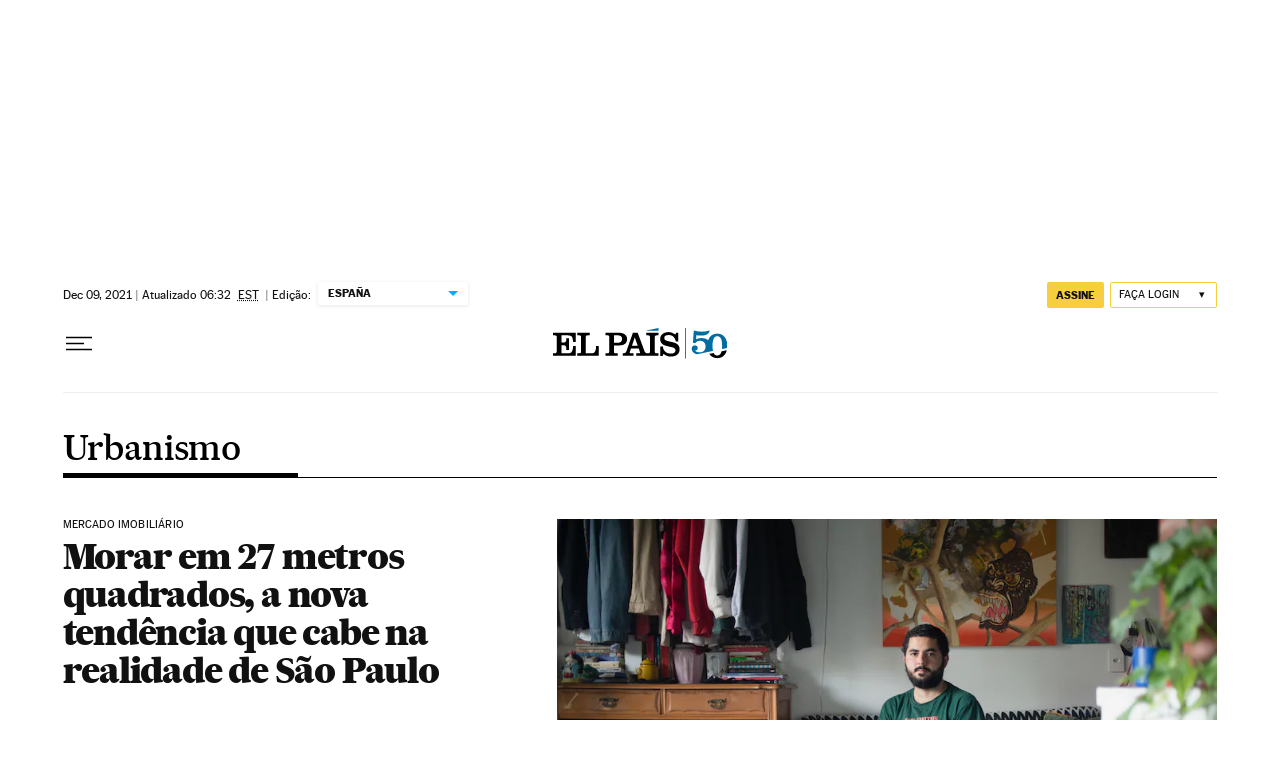

--- FILE ---
content_type: application/javascript; charset=utf-8
request_url: https://fundingchoicesmessages.google.com/f/AGSKWxXUqtCnn5yfzKtwgbk2uzEWLJojxZENFey0n84hxhDqemG3QQf3SoMthw9kd0JtT_I5SZRFCIHwmFCC5C3hYPmx3cyQfQs68TX-BuBIdAi0ecGhzm3Mt4JKiyhI8O0Qfd-RfXHJtJck-HUPy8DFC5mW0rkU1jya218c3J0MmSfttXQ_eZnVuyfik3Tg/_-Banner-Advert-/adzoneplayerright.-468-60-/injectad./Api/Ad.
body_size: -1289
content:
window['48930d22-31c8-43e6-bd95-6b6f1ee99031'] = true;

--- FILE ---
content_type: application/javascript; charset=utf-8
request_url: https://fundingchoicesmessages.google.com/f/AGSKWxU9YFvLjrjG2OCAjqY9ER0PGvVIEY1b-nUSaX01B5Holzy4L_Wyp3cZPOmDTNSXzBkIAp80o1DuA5PtDDIuSq70bJB7eTkc_4G5lYwULDFfJeuZZieXjZD4IrsTHS8-X004MPU=?fccs=W251bGwsbnVsbCxudWxsLG51bGwsbnVsbCxudWxsLFsxNzY4ODc5OTAxLDIyNDAwMDAwMF0sbnVsbCxudWxsLG51bGwsW251bGwsWzcsNl0sbnVsbCxudWxsLG51bGwsbnVsbCxudWxsLG51bGwsbnVsbCxudWxsLG51bGwsMV0sImh0dHBzOi8vYnJhc2lsLmVscGFpcy5jb20vbm90aWNpYXMvdXJiYW5pc21vLyIsbnVsbCxbWzgsIk05bGt6VWFaRHNnIl0sWzksImVuLVVTIl0sWzE2LCJbMSwxLDFdIl0sWzE5LCIyIl0sWzE3LCJbMF0iXSxbMjQsIiJdLFsyOSwiZmFsc2UiXV1d
body_size: 98
content:
if (typeof __googlefc.fcKernelManager.run === 'function') {"use strict";this.default_ContributorServingResponseClientJs=this.default_ContributorServingResponseClientJs||{};(function(_){var window=this;
try{
var np=function(a){this.A=_.t(a)};_.u(np,_.J);var op=function(a){this.A=_.t(a)};_.u(op,_.J);op.prototype.getWhitelistStatus=function(){return _.F(this,2)};var pp=function(a){this.A=_.t(a)};_.u(pp,_.J);var qp=_.Zc(pp),rp=function(a,b,c){this.B=a;this.j=_.A(b,np,1);this.l=_.A(b,_.Nk,3);this.F=_.A(b,op,4);a=this.B.location.hostname;this.D=_.Dg(this.j,2)&&_.O(this.j,2)!==""?_.O(this.j,2):a;a=new _.Og(_.Ok(this.l));this.C=new _.bh(_.q.document,this.D,a);this.console=null;this.o=new _.jp(this.B,c,a)};
rp.prototype.run=function(){if(_.O(this.j,3)){var a=this.C,b=_.O(this.j,3),c=_.dh(a),d=new _.Ug;b=_.fg(d,1,b);c=_.C(c,1,b);_.hh(a,c)}else _.eh(this.C,"FCNEC");_.lp(this.o,_.A(this.l,_.Ae,1),this.l.getDefaultConsentRevocationText(),this.l.getDefaultConsentRevocationCloseText(),this.l.getDefaultConsentRevocationAttestationText(),this.D);_.mp(this.o,_.F(this.F,1),this.F.getWhitelistStatus());var e;a=(e=this.B.googlefc)==null?void 0:e.__executeManualDeployment;a!==void 0&&typeof a==="function"&&_.Qo(this.o.G,
"manualDeploymentApi")};var sp=function(){};sp.prototype.run=function(a,b,c){var d;return _.v(function(e){d=qp(b);(new rp(a,d,c)).run();return e.return({})})};_.Rk(7,new sp);
}catch(e){_._DumpException(e)}
}).call(this,this.default_ContributorServingResponseClientJs);
// Google Inc.

//# sourceURL=/_/mss/boq-content-ads-contributor/_/js/k=boq-content-ads-contributor.ContributorServingResponseClientJs.en_US.M9lkzUaZDsg.es5.O/d=1/exm=ad_blocking_detection_executable,kernel_loader,loader_js_executable/ed=1/rs=AJlcJMzanTQvnnVdXXtZinnKRQ21NfsPog/m=cookie_refresh_executable
__googlefc.fcKernelManager.run('\x5b\x5b\x5b7,\x22\x5b\x5bnull,\\\x22elpais.com\\\x22,\\\x22AKsRol-3pUBau0ofPLc-qoI4rXMzSHzgryIBY-nVkv-4zGEEcrtf4LlyGCoZuJ9onkcZ8zgh6EcFMz_cAhynRBzuzyYwLBewxBUgql6jq9Oam4xms4QE5uS1iU9KbksIV6RNhAFv4-n5uvesLIjwUsfkLyA_e__wkw\\\\u003d\\\\u003d\\\x22\x5d,null,\x5b\x5bnull,null,null,\\\x22https:\/\/fundingchoicesmessages.google.com\/f\/AGSKWxW4UD0DA7FmqIyk3zaqTg2DXeJH5efPT8Si_25HLe9khbL5GVCN89NmM-bRPN_6CmJFv_l_QgiW-BDRHdRzpaL5i7Rc4pH6LTm6P4twqqCFEGanweP6hqVGt2o16Z8gyArjO3w\\\\u003d\\\x22\x5d,null,null,\x5bnull,null,null,\\\x22https:\/\/fundingchoicesmessages.google.com\/el\/AGSKWxXk2pfWE0OHtmID3Q3fk9mZCOGK7hX4cOLhBFy0TeoO7QHgnvMJphPYlDcn0ToyjvFTeVg2BfmpAhBVcApQl0651c31h_IRhBuYTe4WGKpZIzEUyNIv4KuaWhXnpydzyJ82uk8\\\\u003d\\\x22\x5d,null,\x5bnull,\x5b7,6\x5d,null,null,null,null,null,null,null,null,null,1\x5d\x5d,\x5b3,1\x5d\x5d\x22\x5d\x5d,\x5bnull,null,null,\x22https:\/\/fundingchoicesmessages.google.com\/f\/AGSKWxXmXnSfxqnN1uBCG2C0fk1rdrDfc19yeEKKNBsp7jydBlGvIYfZtUC15_MHzV_ccKhH_hXEK6k2mDB5-_x8PCaiC7nkAg9jC0eve_mXVIrrFg3pGVi3RIILz10oHMb7id9A9Io\\u003d\x22\x5d\x5d');}